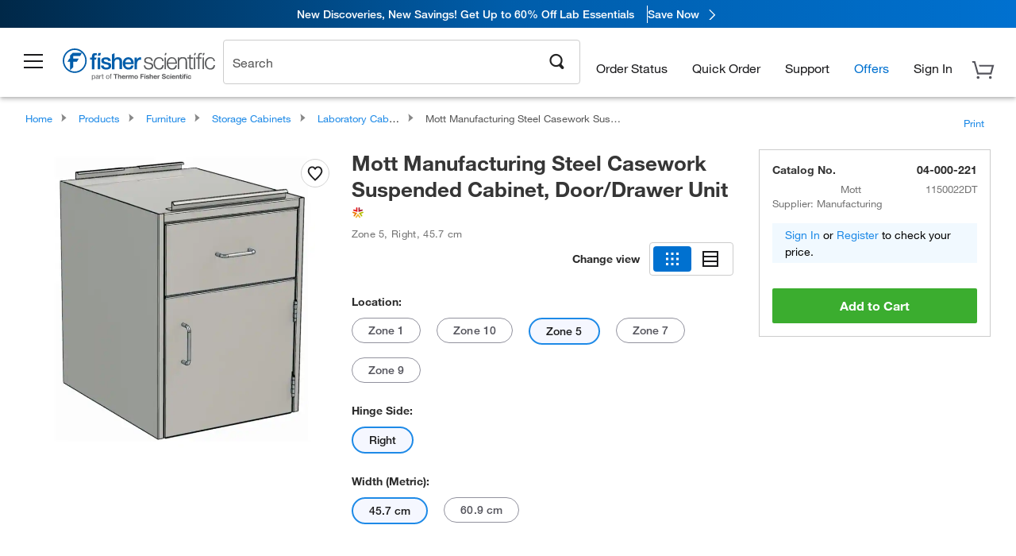

--- FILE ---
content_type: text/html; charset=utf-8
request_url: https://www.fishersci.com/store1/product-recommendations?partNumber=04000221&leafNode=90200079
body_size: 2599
content:
<meta http-equiv="X-UA-Compatible" content="IE=9">

<link rel="stylesheet" type="text/css" media="screen" href="/store1/product-recommendations/resources/css/productRecommendations.min.css">


<div class="productRecommendations_template">
    <div id="getme"></div>
    <div id="div_first" class="margintop5 carousel-container carousel-content CVM" data-analytics-carousel="CVM" data-model="CVM" data-impression-tracking="true" data-initialized="false">
    <input type="hidden" value="pricingApp: "></input>
    <input type="hidden" value="commerce-productDetails: "></input>
    <input type="hidden" value="rulesApp: "></input>
    <input type="hidden" value="fishersci-product-recommendations: 74ms"></input>
    <input type="hidden" value="catalogApp: "></input>
    <input type="hidden" value="commerce-catalogRules: "></input>
    <input type="hidden" value="commerce-priceAndAvailability:  "></input>
    <input type="hidden" value="nodeTime: 87ms "></input>
    <input type="hidden" value="#recommendations_carousel_slot0"></input>
    <input type="hidden" value="child"></input>

    <div id="leftbutton" class="lSAction">
        <a class="left carousel-control lS">
            <span class="icon_Chevron_Left font_icon"></span>
        </a>
    </div>
    <div id="rightbutton" class="lSAction">
        <a class="right carousel-control lSNext">
            <span class="icon_Chevron_Right font_icon"></span>
        </a>
    </div>
    <div id="myCarousel">
        <div class="heading-container">
            <h2 class="carousel-heading">
                Customers who viewed this item also viewed
                <span class="font_icon icon_Information_Outline" id="recommendations_disclaimer_icon">
                     <span class="recommendations_disclaimer_message hide">
                         This information does not imply a recommendation or representation of any kind and any action taken upon the information provided is strictly at your own risk. The products shown have not been qualified by Fisher Scientific for any particular purpose, application or use and it is the responsibility of the purchaser to ensure that the performance of the product is suitable for the purchasers specific use or intended application.
                     </span>
                </span>
            </h2>
            <div id="viewing-component" class="img-counter">Viewing <span id="current-img">1</span><span id="last-img">-4</span> of <span id="total"></span></div>
        </div>
        <div>
            <ul id="prod-carousel" class="lightSlider lsGrab lSSlide containcar content-slider" data-total="8">
                    <li class="item product-recommendation-item" id="01911161" data-position="1" data-source-partnumber="04000221">
                        <div class="container-div">
                            <div class="container-img">
                                <a href="/shop/products/mettler-toledo-marble-table/01911161" data-partnumber="01911161" data-position="1" data-link-type="image" class="linkref" title="Mettler Toledo&trade;&nbsp;Marble Table"
                                    data-analytics-section="carousel" data-analytics-container="CVM" data-analytics-parent="01911161" data-analytics-text="Product Image|1">
                                    <img src="https://assets.fishersci.com/TFS-Assets/CCG/product-images/F301582~p.eps-150.jpg" alt="Mettler Toledo&trade;&nbsp;Marble Table" loading="lazy" class="images"/>
                                </a>
                            </div>
                            <div class="Divider-Line"></div>
                            <div class="info-div">
                                <div class="catalog-container">
                                    <p><span class="catalog">Catalog No. 01-911-161</span></p>
                                </div>
                                <div id="titlediv">
                                    <p class="title">
                                        <a href="/shop/products/mettler-toledo-marble-table/01911161" data-partnumber="01911161" data-position="1"
                                            data-link-type="link" class="linkref analytics-a" title="Mettler Toledo&trade;&nbsp;Marble Table"
                                            data-analytics-section="carousel" data-analytics-container="CVM" data-analytics-parent="01911161" data-analytics-text="Mettler Toledo&amp;trade;&amp;nbsp;Marble Table|1">
                                                Mettler Toledo ™  Marble Table
                                        </a>
                                    </p>
                                </div>
                                <div class="priceunits">
                                    <span class="price">$5247.00</span>
                                    <span class="units"> / Each</span>
                                </div>
                                <div class="savereg">
                                </div>
                                <span class="isSciEd"></span>
                            </div>
                        </div>
                    </li>
                    <li class="item product-recommendation-item" id="06000654" data-position="2" data-source-partnumber="04000221">
                        <div class="container-div">
                            <div class="container-img">
                                <a href="/shop/products/adjustable-height-basic-work-bench-leveling-glides-3/06000654" data-partnumber="06000654" data-position="2" data-link-type="image" class="linkref" title="Fisherbrand&trade;&nbsp;Adjustable Height Basic Work Bench with Leveling Glides"
                                    data-analytics-section="carousel" data-analytics-container="CVM" data-analytics-parent="06000654" data-analytics-text="Product Image|2">
                                    <img src="https://assets.fishersci.com/TFS-Assets/CCG/Laboratory-Builders-Inc./product-images/FBWB-72G.jpg-150.jpg" alt="Fisherbrand&trade;&nbsp;Adjustable Height Basic Work Bench with Leveling Glides" loading="lazy" class="images"/>
                                </a>
                            </div>
                            <div class="Divider-Line"></div>
                            <div class="info-div">
                                <div class="catalog-container">
                                    <p><span class="catalog">Catalog No. 06-000-654</span></p>
                                </div>
                                <div id="titlediv">
                                    <p class="title">
                                        <a href="/shop/products/adjustable-height-basic-work-bench-leveling-glides-3/06000654" data-partnumber="06000654" data-position="2"
                                            data-link-type="link" class="linkref analytics-a" title="Fisherbrand&trade;&nbsp;Adjustable Height Basic Work Bench with Leveling Glides"
                                            data-analytics-section="carousel" data-analytics-container="CVM" data-analytics-parent="06000654" data-analytics-text="Fisherbrand&amp;trade;&amp;nbsp;Adjustable Height Basic Work Bench with Leveling Glides|2">
                                                Fisherbrand ™  Adjustable Height Basic Work Ben
                                        </a>
                                    </p>
                                </div>
                                <div class="priceunits">
                                    <span class="price">$5351.00</span>
                                    <span class="units"> / Each</span>
                                </div>
                                <div class="savereg">
                                </div>
                                <span class="isSciEd"></span>
                            </div>
                        </div>
                    </li>
                    <li class="item product-recommendation-item" id="25100253" data-position="3" data-source-partnumber="04000221">
                        <div class="container-div">
                            <div class="container-img">
                                <a href="/shop/products/4953150/25100253" data-partnumber="25100253" data-position="3" data-link-type="image" class="linkref" title="Fisherbrand&trade;&nbsp;Kennedy Series Workbench With 1 in. Thick Phenolic Resin Top - 30 in. Deep"
                                    data-analytics-section="carousel" data-analytics-container="CVM" data-analytics-parent="25100253" data-analytics-text="Product Image|3">
                                    <img src="https://assets.fishersci.com/TFS-Assets/CCG/product-images/F262820~p.eps-150.jpg" alt="Fisherbrand&trade;&nbsp;Kennedy Series Workbench With 1 in. Thick Phenolic Resin Top - 30 in. Deep" loading="lazy" class="images"/>
                                </a>
                            </div>
                            <div class="Divider-Line"></div>
                            <div class="info-div">
                                <div class="catalog-container">
                                    <p><span class="catalog">Catalog No. 25-100-253</span></p>
                                </div>
                                <div id="titlediv">
                                    <p class="title">
                                        <a href="/shop/products/4953150/25100253" data-partnumber="25100253" data-position="3"
                                            data-link-type="link" class="linkref analytics-a" title="Fisherbrand&trade;&nbsp;Kennedy Series Workbench With 1 in. Thick Phenolic Resin Top - 30 in. Deep"
                                            data-analytics-section="carousel" data-analytics-container="CVM" data-analytics-parent="25100253" data-analytics-text="Fisherbrand&amp;trade;&amp;nbsp;Kennedy Series Workbench With 1 in. Thick Phenolic Resin Top - 30 in. Deep|3">
                                                Fisherbrand ™  Kennedy Series Workbench With 1 
                                        </a>
                                    </p>
                                </div>
                                <div class="priceunits">
                                    <span class="price">$2320.00</span>
                                    <span class="units"> / Each</span>
                                </div>
                                <div class="savereg">
                                </div>
                                <span class="isSciEd"></span>
                            </div>
                        </div>
                    </li>
                    <li class="item product-recommendation-item" id="15252400" data-position="4" data-source-partnumber="04000221">
                        <div class="container-div">
                            <div class="container-img">
                                <a href="/shop/products/fisherbrand-laboratory-carts-6/15252400" data-partnumber="15252400" data-position="4" data-link-type="image" class="linkref" title="Fisherbrand&trade;&nbsp;Laboratory Carts and Tables"
                                    data-analytics-section="carousel" data-analytics-container="CVM" data-analytics-parent="15252400" data-analytics-text="Product Image|4">
                                    <img src="https://assets.fishersci.com/TFS-Assets/CCG/product-images/8019002_15252400.jpg-150.jpg" alt="Fisherbrand&trade;&nbsp;Laboratory Carts and Tables" loading="lazy" class="images"/>
                                </a>
                            </div>
                            <div class="Divider-Line"></div>
                            <div class="info-div">
                                <div class="catalog-container">
                                    <p><span class="catalog">Catalog No. 15-252-400</span></p>
                                </div>
                                <div id="titlediv">
                                    <p class="title">
                                        <a href="/shop/products/fisherbrand-laboratory-carts-6/15252400" data-partnumber="15252400" data-position="4"
                                            data-link-type="link" class="linkref analytics-a" title="Fisherbrand&trade;&nbsp;Laboratory Carts and Tables"
                                            data-analytics-section="carousel" data-analytics-container="CVM" data-analytics-parent="15252400" data-analytics-text="Fisherbrand&amp;trade;&amp;nbsp;Laboratory Carts and Tables|4">
                                                Fisherbrand ™  Laboratory Carts and Tables
                                        </a>
                                    </p>
                                </div>
                                <div class="priceunits">
                                    <span class="price">$1481.00</span>
                                    <span class="units"> / Each</span>
                                </div>
                                <div class="savereg">
                                </div>
                                <span class="isSciEd"></span>
                            </div>
                        </div>
                    </li>
                    <li class="item product-recommendation-item" id="13451185" data-position="5" data-source-partnumber="04000221">
                        <div class="container-div">
                            <div class="container-img">
                                <a href="/shop/products/fisherbrand-deep-ledge-polymer-utility-carts-3/13451185" data-partnumber="13451185" data-position="5" data-link-type="image" class="linkref" title="Fisherbrand&trade;&nbsp;Deep Ledge Polymer Utility Cart"
                                    data-analytics-section="carousel" data-analytics-container="CVM" data-analytics-parent="13451185" data-analytics-text="Product Image|5">
                                    <img src="https://assets.fishersci.com/TFS-Assets/CCG/product-images/F101398~p.eps-150.jpg" alt="Fisherbrand&trade;&nbsp;Deep Ledge Polymer Utility Cart" loading="lazy" class="images"/>
                                </a>
                            </div>
                            <div class="Divider-Line"></div>
                            <div class="info-div">
                                <div class="catalog-container">
                                    <p><span class="catalog">Catalog No. 13-451-185</span></p>
                                </div>
                                <div id="titlediv">
                                    <p class="title">
                                        <a href="/shop/products/fisherbrand-deep-ledge-polymer-utility-carts-3/13451185" data-partnumber="13451185" data-position="5"
                                            data-link-type="link" class="linkref analytics-a" title="Fisherbrand&trade;&nbsp;Deep Ledge Polymer Utility Cart"
                                            data-analytics-section="carousel" data-analytics-container="CVM" data-analytics-parent="13451185" data-analytics-text="Fisherbrand&amp;trade;&amp;nbsp;Deep Ledge Polymer Utility Cart|5">
                                                Fisherbrand ™  Deep Ledge Polymer Utility Cart
                                        </a>
                                    </p>
                                </div>
                                <div class="priceunits">
                                    <span class="price">$911.00</span>
                                    <span class="units"> / Each</span>
                                </div>
                                <div class="savereg">
                                </div>
                                <span class="isSciEd"></span>
                            </div>
                        </div>
                    </li>
                    <li class="item product-recommendation-item" id="13451187" data-position="6" data-source-partnumber="04000221">
                        <div class="container-div">
                            <div class="container-img">
                                <a href="/shop/products/fisherbrand-flat-shelf-series-polymer-carts-3/13451187" data-partnumber="13451187" data-position="6" data-link-type="image" class="linkref" title="Fisherbrand&trade;&nbsp;Flat Shelf Series Polymer Cart"
                                    data-analytics-section="carousel" data-analytics-container="CVM" data-analytics-parent="13451187" data-analytics-text="Product Image|6">
                                    <img src="https://assets.fishersci.com/TFS-Assets/CCG/product-images/F203871~p.eps-150.jpg" alt="Fisherbrand&trade;&nbsp;Flat Shelf Series Polymer Cart" loading="lazy" class="images"/>
                                </a>
                            </div>
                            <div class="Divider-Line"></div>
                            <div class="info-div">
                                <div class="catalog-container">
                                    <p><span class="catalog">Catalog No. 13-451-187</span></p>
                                </div>
                                <div id="titlediv">
                                    <p class="title">
                                        <a href="/shop/products/fisherbrand-flat-shelf-series-polymer-carts-3/13451187" data-partnumber="13451187" data-position="6"
                                            data-link-type="link" class="linkref analytics-a" title="Fisherbrand&trade;&nbsp;Flat Shelf Series Polymer Cart"
                                            data-analytics-section="carousel" data-analytics-container="CVM" data-analytics-parent="13451187" data-analytics-text="Fisherbrand&amp;trade;&amp;nbsp;Flat Shelf Series Polymer Cart|6">
                                                Fisherbrand ™  Flat Shelf Series Polymer Cart
                                        </a>
                                    </p>
                                </div>
                                <div class="priceunits">
                                    <span class="price">$632.00</span>
                                    <span class="units"> / Each</span>
                                </div>
                                <div class="savereg">
                                </div>
                                <span class="isSciEd"></span>
                            </div>
                        </div>
                    </li>
                    <li class="item product-recommendation-item" id="06000044" data-position="7" data-source-partnumber="04000221">
                        <div class="container-div">
                            <div class="container-img">
                                <a href="/shop/products/steel-wall-cabinet-4/06000044" data-partnumber="06000044" data-position="7" data-link-type="image" class="linkref" title="Fisherbrand&trade;&nbsp;Steel Wall Cabinet"
                                    data-analytics-section="carousel" data-analytics-container="CVM" data-analytics-parent="06000044" data-analytics-text="Product Image|7">
                                    <img src="https://assets.fishersci.com/TFS-Assets/CCG/Laboratory-Builders-Inc./product-images/FJTP206-36.jpg-150.jpg" alt="Fisherbrand&trade;&nbsp;Steel Wall Cabinet" loading="lazy" class="images"/>
                                </a>
                            </div>
                            <div class="Divider-Line"></div>
                            <div class="info-div">
                                <div class="catalog-container">
                                    <p><span class="catalog">Catalog No. 06-000-044</span></p>
                                </div>
                                <div id="titlediv">
                                    <p class="title">
                                        <a href="/shop/products/steel-wall-cabinet-4/06000044" data-partnumber="06000044" data-position="7"
                                            data-link-type="link" class="linkref analytics-a" title="Fisherbrand&trade;&nbsp;Steel Wall Cabinet"
                                            data-analytics-section="carousel" data-analytics-container="CVM" data-analytics-parent="06000044" data-analytics-text="Fisherbrand&amp;trade;&amp;nbsp;Steel Wall Cabinet|7">
                                                Fisherbrand ™  Steel Wall Cabinet
                                        </a>
                                    </p>
                                </div>
                                <div class="priceunits">
                                    <span class="price">$2460.00</span>
                                    <span class="units"> / Each</span>
                                </div>
                                <div class="savereg">
                                </div>
                                <span class="isSciEd"></span>
                            </div>
                        </div>
                    </li>
                    <li class="item product-recommendation-item" id="1630580" data-position="8" data-source-partnumber="04000221">
                        <div class="container-div">
                            <div class="container-img">
                                <a href="/shop/products/labconco-protector-standard-storage-cabinets-15/1630580" data-partnumber="1630580" data-position="8" data-link-type="image" class="linkref" title="Labconco&trade;&nbsp;Protector&trade; Standard Storage Cabinet"
                                    data-analytics-section="carousel" data-analytics-container="CVM" data-analytics-parent="1630580" data-analytics-text="Product Image|8">
                                    <img src="https://assets.fishersci.com/TFS-Assets/CCG/product-images/F170038~p.eps-150.jpg" alt="Labconco&trade;&nbsp;Protector&trade; Standard Storage Cabinet" loading="lazy" class="images"/>
                                </a>
                            </div>
                            <div class="Divider-Line"></div>
                            <div class="info-div">
                                <div class="catalog-container">
                                    <p><span class="catalog">Catalog No. 16-305-80</span></p>
                                </div>
                                <div id="titlediv">
                                    <p class="title">
                                        <a href="/shop/products/labconco-protector-standard-storage-cabinets-15/1630580" data-partnumber="1630580" data-position="8"
                                            data-link-type="link" class="linkref analytics-a" title="Labconco&trade;&nbsp;Protector&trade; Standard Storage Cabinet"
                                            data-analytics-section="carousel" data-analytics-container="CVM" data-analytics-parent="1630580" data-analytics-text="Labconco&amp;trade;&amp;nbsp;Protector&amp;trade; Standard Storage Cabinet|8">
                                                Labconco ™  Protector ™  Standard Storage Cabin
                                        </a>
                                    </p>
                                </div>
                                <div class="priceunits">
                                    <span class="price">$3693.00</span>
                                    <span class="units"> / Each</span>
                                </div>
                                <div class="savereg">
                                </div>
                                <span class="isSciEd"></span>
                            </div>
                        </div>
                    </li>
            </ul>
        </div>
    </div>
    <div class="clear"></div>

</div>


    <script type="text/javascript">
        if(document.getElementById("recommendations-script") == null) {
            let s = document.createElement('script');
            s.setAttribute('src', "/store1/product-recommendations/resources/js/productRecommendations.min.js");
            s.setAttribute('id', "recommendations-script");
            document.body.appendChild(s);
        } else {
            let carouselContainers = document.getElementsByClassName("carousel-content");
            for(let i = 0; i < carouselContainers.length; i++) {
                if(this.carouselContainers[i].dataset.initialized == "false") {
                    let Carousel = CarouselInit(this.carouselContainers[i]);
                    Carousel.start();
                }
            }
            initRecsCart()
        }
    </script>
</div>


--- FILE ---
content_type: text/css; charset=UTF-8
request_url: https://www.fishersci.com/store1/products/resources/css/stockRoomModal.min.css?v=2026.1.03-FS
body_size: 3706
content:
section.hosted_catalog{padding-bottom:20px}section.hosted_catalog table.responsive_table td .items_desc{font-weight:700;display:block!important}section.hosted_catalog h1{font-size:1.75rem;line-height:2.1rem;word-wrap:break-word;max-width:100%;margin-bottom:1.5rem;font-weight:700}section.hosted_catalog .thumbnails table tr{border:none}section.hosted_catalog .main_image{margin:.5rem!important}section.hosted_catalog .main_image img{max-height:9.375rem;border:1px solid #bbb9b9;padding:.25rem 0}section.hosted_catalog .long_desc p{max-width:fit-content}section.hosted_catalog .alert_box{margin-left:0;margin-right:0}section.hosted_catalog .hosted-catalog .safety-images{border-bottom:none}section.hosted_catalog .hosted-catalog .safety-handling{border-top:none}section.hosted_catalog .hosted-catalog img{border:1px solid #bbb9b9}section.hosted_catalog .hosted-catalog img.safety-images{padding:0;border:none}section.hosted_catalog .lpd-msg span.message_description,section.hosted_catalog .lpd-msg span.message_heading{font-weight:700}section.hosted_catalog .lpd-msg span.message_heading::after{content:"\a";white-space:pre}section.hosted_catalog .av-packg{content:"\a";white-space:pre}section.hosted_catalog .chem-img-height{max-height:9.375rem}section.hosted_catalog .item-main-img{float:none}section.hosted_catalog .items_desc{display:block!important}section.hosted_catalog .icon_Document{position:static!important}section.hosted_catalog .analytics-hidden{display:none}.plus_minus_cntr{background:#fff;border:1px solid #929292;border-radius:4px;display:inline-block}.plus_minus_cntr input[name=shoppingCartQty]{border-left:1px solid #929292!important;border-right:1px solid #929292!important;border-top:none!important;border-bottom:none!important}.plus_minus_cntr button,.plus_minus_cntr input{background:0 0!important;border:none!important;color:#000!important;padding:.75rem 0!important;margin:0!important;width:auto!important;text-align:center}.plus_minus_cntr button:hover,.plus_minus_cntr input:hover{color:#000!important}.plus_minus_cntr button.qtyInput,.plus_minus_cntr input.qtyInput{padding:1rem 0}.plus_minus_cntr.apply_mask{opacity:.5}.plus_minus_cntr .minus,.plus_minus_cntr .plus{padding:.75rem .5rem!important;cursor:pointer}.plus_minus_cntr .plus.disabled,.plus_minus_cntr .plus.disabled:hover,.plus_minus_cntr .plus.disabled_plus_btn,.plus_minus_cntr .plus.disabled_plus_btn:hover{opacity:.5;cursor:default!important}.plus_minus_cntr .plus.disabled .plus_btn,.plus_minus_cntr .plus.disabled:hover .plus_btn,.plus_minus_cntr .plus.disabled_plus_btn .plus_btn,.plus_minus_cntr .plus.disabled_plus_btn:hover .plus_btn{cursor:default!important}.plus_minus_cntr .plus_minus_btn{width:1rem!important;height:1rem!important;padding:0!important;vertical-align:middle}.plus_minus_cntr .plus_btn{background:url(../images/plus.png) no-repeat!important}.plus_minus_cntr .minus_btn{background:url(../images/minus.png) no-repeat!important}.pricing_wrapper.accessories_pricing_wrapper{margin-bottom:.5rem}.ie7 .pricing_wrapper.accessories_pricing_wrapper,.ie8 .pricing_wrapper.accessories_pricing_wrapper{margin-bottom:8px}.checkStockRoomLink .checkStockRoomLinkInner{border:1px solid #9db0ea;width:100%;padding:15px;border-radius:12px;background-color:#f3f7fe}.checkStockRoomLink .checkStockRoomLinkInner .pickup_text{margin-bottom:10px}.stockRoomModal .accountNo{text-align:right}.stockRoomModal .cancelBtn{color:#888;background-color:#fff;border:1px solid #dfdfdf}.stockRoomModal .stockRoomInventory{margin-top:2rem;margin-bottom:2rem;overflow:hidden}.stockRoomModal .btn{margin-left:1rem}.stockRoomModal .btn.disabled{background-color:#e5e5e5;color:#a9a9a9}.stockRoomModal table.responsive_table td.availableQuantity{font-weight:700}.stockRoomModal table.responsive_table.stockRoomTable{border:1px solid #dfdfdf;border-left:none;border-right:none}.stockRoomModal table th.qtyHeader{text-align:center}.stockRoomModal .stockRoomTable_wrapper{overflow-y:auto;max-height:500px;scrollbar-width:thin;scrollbar-color:#a5a5ae #fff}.stockRoomModal .stockRoomTable_wrapper .arrow{font-size:.875rem;vertical-align:middle;display:inline-block}.stockRoomModal .stockRoomTable_wrapper .arrow .arrow-up{opacity:.5;line-height:9px;display:block}.stockRoomModal .stockRoomTable_wrapper .arrow .arrow-down{opacity:.5;line-height:9px;display:block;margin-top:-2px}.stockRoomModal .stockRoomTable_wrapper .arrow .arrow-active{opacity:1}.stockRoomModal .stockRoomTable_wrapper::-webkit-scrollbar{height:6px;width:6px}.stockRoomModal .stockRoomTable_wrapper::-webkit-scrollbar-track{border-radius:6px;background-color:#fff}.stockRoomModal .stockRoomTable_wrapper::-webkit-scrollbar-track:hover{background-color:#fff}.stockRoomModal .stockRoomTable_wrapper::-webkit-scrollbar-track:active{background-color:#fff}.stockRoomModal .stockRoomTable_wrapper::-webkit-scrollbar-thumb{border-radius:5px;background-color:#a5a5ae}.stockRoomModal .stockRoomTable_wrapper::-webkit-scrollbar-thumb:hover{background-color:#a5a5ae}.stockRoomModal .stockRoomTable_wrapper::-webkit-scrollbar-thumb:active{background-color:#a5a5ae}.stockRoomModal .product_pickup_wrapper{margin-bottom:1.5rem}.stockRoomModal .product_pickup_wrapper .product_pickup{padding:1rem;border:1px solid #dfdfdf;border-left:8px solid #0092f3}.stockRoomModal table.responsive_table thead{border-bottom:1px solid #dfdfdf}.stockRoomModal table.responsive_table thead th{cursor:pointer;-moz-user-select:none;-webkit-user-select:none;-ms-user-select:none;user-select:none}.stockRoomModal table.responsive_table thead th::-moz-selection,.stockRoomModal table.responsive_table thead th::selection{color:transparent}.stockRoomModal table.responsive_table td{padding-left:1.5rem;vertical-align:middle;color:#565656;font-weight:500}.stockRoomModal table.responsive_table td.qtyBox{text-align:center}.stockRoomModal table.responsive_table th{background-color:#fff;color:#565656;padding-left:1.5rem}.stockRoomModal table.responsive_table tbody:nth-of-type(even){background-color:#f5f5f5}.stockRoomModal table.responsive_table tbody tr.backorder_not_allowed{background-color:#fff}.stockRoomModal table.responsive_table tbody tr.backorder_not_allowed td{color:#ee3134;font-size:.815rem;font-weight:400;padding-top:0;padding-bottom:1rem}.stockRoomModal .totalSelected{margin-right:3rem}.stockRoomModal .totalSelected span{font-weight:700;vertical-align:middle}.stockRoomModal .totalSelected .totalSelectedQty{font-size:1.5rem;margin-left:.7rem}.stockRoomModal .icon_Help_Filled{color:#a9a9a9;cursor:pointer;display:inline;margin-left:.5rem;vertical-align:middle}.stockRoomModal .icon_Help_Filled .tooltip{background:#fff;border:1px solid #e5e5e5;box-shadow:1px 3px 8px 4px #e5e5e5;display:none;padding:1.8rem 2rem;text-align:left;top:2rem}.stockRoomModal .icon_Help_Filled .tooltip h4{border-bottom:1.1px solid #e5e5e5;color:#363636;font-size:1rem;padding-bottom:.8rem}.stockRoomModal .icon_Help_Filled .tooltip p{color:#54545c;font-size:.825rem;padding-top:.6rem;margin-bottom:0}.stockRoomModal .icon_Help_Filled .tooltip:after,.stockRoomModal .icon_Help_Filled .tooltip:before{bottom:100%;right:2.5%;border:solid transparent;content:" ";height:0;width:0;position:absolute;pointer-events:none}.stockRoomModal .icon_Help_Filled .tooltip:after{border-color:rgba(255,255,255,0);border-bottom-color:#fff;border-width:9px;margin-left:-.45rem}.stockRoomModal .icon_Help_Filled .tooltip:before{border-color:rgba(204,204,204,0);border-bottom-color:#ccc;border-width:10px;margin-left:-.5rem}.stockRoomModal .icon_Help_Filled:hover .tooltip{display:block}.stockRoomModal .icon_Help_Filled:before{content:"\e29b "}.stockRoomModal input[type=text]{border:2px solid #dfdfdf;text-align:center}.stockRoomModal input[type=text].not_allowed_error{border-color:#ee3134;color:#ee3134}.stockRoomModal .inventory_warning_message{background-color:#fff;border-left:50px solid #ee3134;box-shadow:0 8px 8px 0 rgba(0,0,0,.08);position:absolute;right:.8rem;top:0;z-index:1}.stockRoomModal .inventory_warning_message.backorder_msg{border-left-color:#ed7700}.stockRoomModal .inventory_warning_message span.font_icon{color:#fff;font-size:1.5rem;left:-2.3rem;position:absolute;top:35%}.stockRoomModal .inventory_warning_message span.warn_message{border:1px solid #e5e5e5;border-left:none;color:#737373;display:inline-block;font-size:.815rem;padding:.7rem 1rem}.stockRoomModal .inventory_warning_message span.warn_message strong{color:#363636}.stockRoomModal .qty_error_msg{width:3rem;margin:0 auto}.stockRoomModal .qty_error_msg span{font-size:.7rem}.stockRoomModal .qty_error_msg span.font_icon{font-size:.6rem}.stockRoomModal .backOrder_div{margin-top:2.2rem}.stockRoomModal .backOrder_div .backorder_remove_link{padding-right:0;text-align:right}.stockRoomModal .backOrder_div .backorder_remove_link a{color:#1e8ae7;display:inline-block;font-size:.85rem;margin-right:-.8rem}.stockRoomModal .backOrder_div .backOrderInfo{text-align:center;padding-left:0}.stockRoomModal .backOrder_div .backOrderInfo .font_icon{color:#ed7700;display:block}.stockRoomModal .qty_error{color:#ee3134;font-size:.815rem;padding:1.5%}.tooltip_arrow{left:6%;top:0;position:absolute}.tooltip_arrow:after,.tooltip_arrow:before{bottom:100%;border:solid transparent;content:" ";height:0;width:0;pointer-events:none;position:absolute}.tooltip_arrow:after{border-color:rgba(255,255,255,0);border-bottom-color:#fff;border-width:8px;margin-left:-9px}.tooltip_arrow:before{border-color:rgba(204,204,204,0);border-bottom-color:#ccc;border-width:9px;margin-left:-9.8px}.glyphs_html_container{font-size:0;line-height:normal}.glyphs_html_container img{cursor:pointer;margin-right:.25rem}.glyphs_html_container img[src*='Sustain_Badge.png']{width:169px;height:80px}.glyphs_html_container .glyph_wrapper{position:relative;font-size:0;line-height:normal}.glyphs_hover_tooltip{background-color:#fff;border:1px solid #e5e5e5;box-shadow:0 6px 8px 0 rgba(34,34,34,.1);left:-20px;position:absolute;padding:1.25rem;width:18rem;z-index:999;display:block;top:16px}.glyphs_hover_tooltip span{display:block}.glyphs_hover_tooltip br{display:none}.glyphs_hover_tooltip .message_heading{color:#222;font-size:1rem;line-height:1.5rem;font-weight:600}.glyphs_hover_tooltip .message_description{color:#54545c;font-size:.875rem;line-height:1.25rem;margin-top:.5rem}.glyphs_hover_tooltip .learnmore_link{text-align:right}.glyphs_hover_tooltip .learnmore_link a{color:#1e8ae7!important;display:inline-block;font-size:.875rem;font-weight:400!important;margin-top:.25rem}.alternates_sample_modal .greenProductHover br{display:none}.gcs_link_product{position:relative}.greenProductHover{background-color:#fff;border:1px solid #e5e5e5;box-shadow:1px 3px 8px 4px #e5e5e5;display:none;left:-8px;position:absolute;padding:1.25rem;width:22rem;z-index:999}.alternates_sample_modal .greenProductHover,.claims_tooltip_wrapper .greenProductHover{box-shadow:0 6px 8px 0 rgba(34,34,34,.1);width:20rem}.greenProductHover .claims_loader{width:16px;height:16px;border:none}.greenProductHover p{margin-bottom:.25rem!important}.greenProductHover .hover_msg{font-size:.938rem;color:#333}.greenProductHover .green_tooltip_title,.greenProductHover .message_heading{color:#222!important;font-weight:700!important;font-size:1.125rem;padding-bottom:.5rem}.alternates_sample_modal .greenProductHover .green_tooltip_title,.alternates_sample_modal .greenProductHover .message_heading,.claims_tooltip_wrapper .greenProductHover .green_tooltip_title,.claims_tooltip_wrapper .greenProductHover .message_heading{font-size:1rem;line-height:1.5rem}.greenProductHover .claims_header,.greenProductHover .green_tooltip_description,.greenProductHover .message_description{font-size:.875rem;color:#54545e!important}.alternates_sample_modal .greenProductHover .claims_header,.alternates_sample_modal .greenProductHover .green_tooltip_description,.alternates_sample_modal .greenProductHover .message_description,.claims_tooltip_wrapper .greenProductHover .claims_header,.claims_tooltip_wrapper .greenProductHover .green_tooltip_description,.claims_tooltip_wrapper .greenProductHover .message_description{color:#54545c!important}.greenProductHover .message_description,.greenProductHover .message_heading{display:block;margin-bottom:.25rem!important}.greenProductHover .learnmore_link{display:block;margin-top:.75rem;margin-bottom:.25rem!important;text-align:right}.greenProductHover .learnmore_link a{color:#1e8ae7!important;font-weight:400!important}.greenProductHover .claims_header{padding-top:1.25rem}.greenProductHover .learn_more,.greenProductHover a{color:#1e8ae7;font-size:.875rem}.greenProductHover .claims_icon_Remove{color:#222!important;cursor:pointer;position:absolute;right:.5rem;top:.5rem;font-size:.65rem;font-weight:700}.greenProductHover .claims_icon_Remove:before{content:"\e686"}.alternates_sample_modal .greenProductHover .claims_icon_Remove,.claims_tooltip_wrapper .greenProductHover .claims_icon_Remove{display:none!important}.greenProductHover:after,.greenProductHover:before{bottom:100%;left:6%;border:solid transparent;content:" ";height:0;width:0;position:absolute;pointer-events:none}.greenProductHover:after{border-color:rgba(255,255,255,0);border-bottom-color:#fff;border-width:7px;margin-left:-.45rem}.greenProductHover:before{border-color:rgba(204,204,204,0);border-bottom-color:#ccc;border-width:8px;margin-left:-.5rem}.greenProductHover ul.cl_unordered_list{padding:0rem 1.725rem}.greenProductHover ul.cl_unordered_list li{font-size:.875rem;font-weight:700;color:#222;list-style:disc;line-height:1.25rem}.greenProductHover ul.cl_unordered_list li a,.greenProductHover ul.cl_unordered_list li a:hover{color:#1e8ae7}.greenProductHover .green_tooltip_link{margin-top:1rem;margin-bottom:0}.greenProductHover .green_tooltip_link a{color:#1e8ae7!important;font-weight:400!important}.show_tooltip .greenProductHover{display:block}.ie7 .stockRoomModal .stockRoomInventory,.ie8 .stockRoomModal .stockRoomInventory{margin-top:32px;margin-bottom:32px}.ie7 .stockRoomModal .btn.disabled,.ie8 .stockRoomModal .btn.disabled{background-color:#e5e5e5!important}.ie7 .stockRoomModal .inventory_warning_message,.ie8 .stockRoomModal .inventory_warning_message{right:12px}.ie7 .stockRoomModal .inventory_warning_message span.font_icon,.ie8 .stockRoomModal .inventory_warning_message span.font_icon{font-size:24px;left:-36px}.ie7 .stockRoomModal .inventory_warning_message span.warn_message,.ie8 .stockRoomModal .inventory_warning_message span.warn_message{font-size:13px;padding:12px 11px}.ie7 .stockRoomModal .qty_error_msg,.ie8 .stockRoomModal .qty_error_msg{width:48px}.ie7 .stockRoomModal .qty_error_msg span,.ie8 .stockRoomModal .qty_error_msg span{font-size:11px}.ie7 .stockRoomModal .qty_error_msg span.font_icon,.ie8 .stockRoomModal .qty_error_msg span.font_icon{font-size:9px}.ie7 .stockRoomModal table.responsive_table tbody tr.backorder_not_allowed td,.ie8 .stockRoomModal table.responsive_table tbody tr.backorder_not_allowed td{font-size:13px;padding-bottom:16px}.ie7 .stockRoomModal table.responsive_table td[data-title]:before,.ie8 .stockRoomModal table.responsive_table td[data-title]:before{content:""}.ie7 .stockRoomModal table.responsive_table th,.ie8 .stockRoomModal table.responsive_table th{padding:24px 12px 12px 24px}.ie7 .stockRoomModal table.responsive_table td,.ie8 .stockRoomModal table.responsive_table td{padding:12px 12px 12px 24px}.ie7 .stockRoomModal .backOrder_div,.ie8 .stockRoomModal .backOrder_div{margin-top:30px}.ie7 .glyphs_html_container img,.ie8 .glyphs_html_container img{margin-right:4px}.ie7 .glyphs_hover_tooltip,.ie8 .glyphs_hover_tooltip{background-color:#fff;border:1px solid #e5e5e5;box-shadow:0 6px 8px 0 rgba(34,34,34,.1);left:-20px;position:absolute;padding:1.25rem;width:288px;z-index:999;padding:20px}.ie7 .glyphs_hover_tooltip .message_heading,.ie8 .glyphs_hover_tooltip .message_heading{font-size:16px;line-height:24px}.ie7 .glyphs_hover_tooltip .message_description,.ie8 .glyphs_hover_tooltip .message_description{font-size:14px;line-height:20px;margin-top:8px}.ie7 .glyphs_hover_tooltip .learnmore_link a,.ie8 .glyphs_hover_tooltip .learnmore_link a{font-size:14px;margin-top:4px}.ie7 .greenProductHover,.ie8 .greenProductHover{padding:20px;width:352px}.ie7 .greenProductHover p,.ie8 .greenProductHover p{margin-bottom:4px!important}.ie7 .greenProductHover .hover_msg,.ie8 .greenProductHover .hover_msg{font-size:15px}.ie7 .greenProductHover .green_tooltip_title,.ie7 .greenProductHover .message_heading,.ie8 .greenProductHover .green_tooltip_title,.ie8 .greenProductHover .message_heading{font-size:18px;padding-bottom:8px}.ie7 .greenProductHover .claims_header,.ie7 .greenProductHover .green_tooltip_description,.ie7 .greenProductHover .message_description,.ie8 .greenProductHover .claims_header,.ie8 .greenProductHover .green_tooltip_description,.ie8 .greenProductHover .message_description{font-size:14px}.ie7 .greenProductHover .message_description,.ie7 .greenProductHover .message_heading,.ie8 .greenProductHover .message_description,.ie8 .greenProductHover .message_heading{margin-bottom:4px!important}.ie7 .greenProductHover .learnmore_link,.ie8 .greenProductHover .learnmore_link{margin-top:12px;margin-bottom:4px!important}.ie7 .greenProductHover .claims_header,.ie8 .greenProductHover .claims_header{padding-top:20px}.ie7 .greenProductHover .learn_more,.ie7 .greenProductHover a,.ie8 .greenProductHover .learn_more,.ie8 .greenProductHover a{font-size:14px}.ie7 .greenProductHover .claims_icon_Remove,.ie8 .greenProductHover .claims_icon_Remove{right:8px;top:8px;font-size:14px}.ie7 .greenProductHover:after,.ie8 .greenProductHover:after{margin-left:-7px}.ie7 .greenProductHover:before,.ie8 .greenProductHover:before{margin-left:-8px}.ie7 .greenProductHover ul.cl_unordered_list,.ie8 .greenProductHover ul.cl_unordered_list{padding:0rem 27px}.ie7 .greenProductHover ul.cl_unordered_list li,.ie8 .greenProductHover ul.cl_unordered_list li{font-size:14px;line-height:20px}.ie7 .greenProductHover .green_tooltip_link,.ie8 .greenProductHover .green_tooltip_link{margin-top:16px;margin-bottom:0}.ie7 .alternates_sample_modal .greenProductHover,.ie7 .claims_tooltip_wrapper .greenProductHover,.ie8 .alternates_sample_modal .greenProductHover,.ie8 .claims_tooltip_wrapper .greenProductHover{width:320px}.ie7 .alternates_sample_modal .greenProductHover .green_tooltip_title,.ie7 .alternates_sample_modal .greenProductHover .message_heading,.ie7 .claims_tooltip_wrapper .greenProductHover .green_tooltip_title,.ie7 .claims_tooltip_wrapper .greenProductHover .message_heading,.ie8 .alternates_sample_modal .greenProductHover .green_tooltip_title,.ie8 .alternates_sample_modal .greenProductHover .message_heading,.ie8 .claims_tooltip_wrapper .greenProductHover .green_tooltip_title,.ie8 .claims_tooltip_wrapper .greenProductHover .message_heading{font-size:16px;line-height:24px}@media only screen and (max-width:40em){.stockRoomModal.common_modal{margin:2.5rem 1rem}.stockRoomModal h1,.stockRoomModal h2{font-size:1.45rem}.stockRoomModal .accountNo{text-align:left}.stockRoomModal table.responsive_table td.qtyBox{text-align:right}.stockRoomModal .qty_error_msg{margin:0;width:auto}.stockRoomModal .totalSelected{margin-right:0}.stockRoomModal .btn{margin-left:0;padding:.875rem 1.4rem}.stockRoomModal .btn.cancelBtn{margin-right:1rem}.stockRoomModal table.responsive_table.stockRoomTable{border:none}.stockRoomModal table.responsive_table.stockRoomTable tbody{border:none}.stockRoomModal table.responsive_table.stockRoomTable tr{border:1px solid #bbb9b9;margin-bottom:1.5rem}.stockRoomModal .icon_Help_Filled .tooltip:after,.stockRoomModal .icon_Help_Filled .tooltip:before{right:26.5%}.stockRoomModal table.responsive_table tbody:nth-of-type(even){background-color:#fff}.stockRoomModal table.responsive_table tbody tr.backorder_not_allowed{border-top:none;margin-top:-1.5rem}}.alternates_sample_modal,.promo-container,.webprice-container{position:relative}.alternates_sample_modal .save_columns,.promo-container .save_columns,.webprice-container .save_columns{display:inline-block;float:none!important;margin-bottom:.25rem}.alternates_sample_modal .save_columns.promo_text,.promo-container .save_columns.promo_text,.webprice-container .save_columns.promo_text{cursor:pointer}.alternates_sample_modal .save_columns.promo_text .qa_webdiscount_msg_link,.promo-container .save_columns.promo_text .qa_webdiscount_msg_link,.webprice-container .save_columns.promo_text .qa_webdiscount_msg_link{font-size:.94rem;color:#ee3134!important;font-weight:700}.alternates_sample_modal .save_columns.discount_price,.promo-container .save_columns.discount_price,.webprice-container .save_columns.discount_price{padding-left:10px}.alternates_sample_modal .save_columns.discount_price span,.promo-container .save_columns.discount_price span,.webprice-container .save_columns.discount_price span{color:grey;font-size:11px}.alternates_sample_modal .promo_hover,.promo-container .promo_hover,.webprice-container .promo_hover{background:#dfedf9!important;color:#2b2b2b!important;border:1px solid #c8dbeb!important;-webkit-box-shadow:1px 1px 1px 1px #b4bec7;-moz-box-shadow:1px 1px 1px 1px #b4bec7;box-shadow:1px 1px 1px 1px #b4bec7;font-size:.875rem;line-height:1.25rem;left:28%;position:absolute;padding:.35rem .45rem;top:6px;width:18rem;z-index:9999}.ie7 .alternates_sample_modal .save_columns,.ie7 .promo-container .save_columns,.ie8 .alternates_sample_modal .save_columns,.ie8 .promo-container .save_columns{margin-bottom:4px}.ie7 .alternates_sample_modal .save_columns.promo_text .qa_webdiscount_msg_link,.ie7 .promo-container .save_columns.promo_text .qa_webdiscount_msg_link,.ie8 .alternates_sample_modal .save_columns.promo_text .qa_webdiscount_msg_link,.ie8 .promo-container .save_columns.promo_text .qa_webdiscount_msg_link{font-size:15px}.ie7 .alternates_sample_modal .save_columns.discount_price,.ie7 .promo-container .save_columns.discount_price,.ie8 .alternates_sample_modal .save_columns.discount_price,.ie8 .promo-container .save_columns.discount_price{padding-left:10px}.ie7 .alternates_sample_modal .save_columns.discount_price span,.ie7 .promo-container .save_columns.discount_price span,.ie8 .alternates_sample_modal .save_columns.discount_price span,.ie8 .promo-container .save_columns.discount_price span{font-size:11px}.ie7 .alternates_sample_modal .promo_hover,.ie7 .promo-container .promo_hover,.ie8 .alternates_sample_modal .promo_hover,.ie8 .promo-container .promo_hover{font-size:14px;line-height:20px;padding:6px 7px;width:288px}